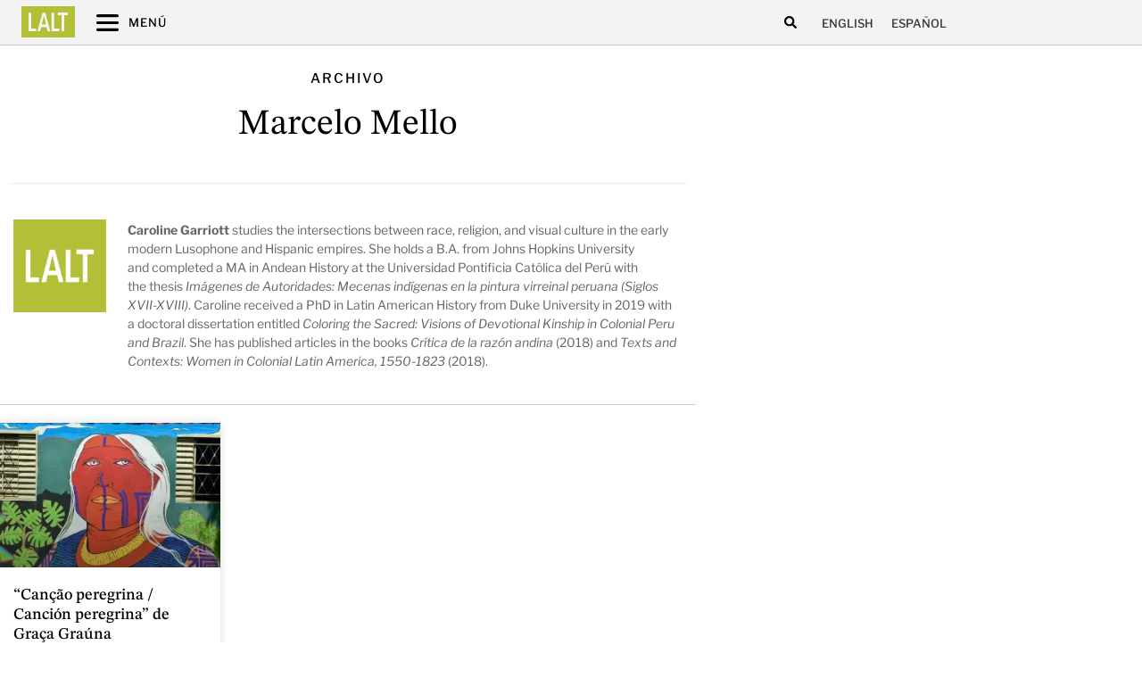

--- FILE ---
content_type: text/css
request_url: https://latinamericanliteraturetoday.org/wp-content/uploads/elementor/css/post-6620.css?ver=1768933578
body_size: 578
content:
.elementor-kit-6620{--e-global-color-primary:#6EC1E4;--e-global-color-secondary:#666666;--e-global-color-text:#7A7A7A;--e-global-color-accent:#61CE70;--e-global-color-c11feac:#CECACF;--e-global-color-abf45c3:#999999;--e-global-color-742c837:#000000;--e-global-color-04ec088:#999999;--e-global-color-0444e7c:#333333;--e-global-color-e12ab5e:#EDEBED;--e-global-color-da36df6:#F3F3F3;--e-global-color-ada2ba4:#1F3879;--e-global-color-dc95df9:#122557;--e-global-color-5c25e8b:#B4BC34;--e-global-color-eb58a79:#232323;--e-global-typography-primary-font-family:"Krub";--e-global-typography-primary-font-weight:600;--e-global-typography-secondary-font-family:"Krub";--e-global-typography-secondary-font-weight:400;--e-global-typography-text-font-family:"Krub";--e-global-typography-text-font-weight:400;--e-global-typography-accent-font-family:"Krub";--e-global-typography-accent-font-weight:500;--e-global-typography-b2f82b2-font-family:"Lora";--e-global-typography-b2f82b2-font-size:1.15rem;--e-global-typography-b2f82b2-font-weight:400;--e-global-typography-b2f82b2-line-height:1.9em;--e-global-typography-312b8bd-font-family:"Libre Franklin";--e-global-typography-312b8bd-font-size:16px;--e-global-typography-312b8bd-font-weight:400;--e-global-typography-312b8bd-line-height:1.55em;--e-global-typography-4865f3b-font-family:"Libre Franklin";--e-global-typography-4865f3b-font-size:13px;--e-global-typography-4865f3b-line-height:1.1em;--e-global-typography-5a1f85f-font-family:"Lora";--e-global-typography-5a1f85f-font-size:14px;--e-global-typography-5a1f85f-line-height:1.55em;--e-global-typography-43d3664-font-family:"Libre Franklin";--e-global-typography-43d3664-font-size:15px;--e-global-typography-43d3664-font-weight:600;--e-global-typography-43d3664-text-transform:uppercase;--e-global-typography-43d3664-font-style:normal;color:#000000;font-family:"Lora", Sans-serif;font-size:1.15rem;font-weight:500;line-height:1.9em;--e-page-transition-entrance-animation:e-page-transition-slide-out-down;--e-page-transition-exit-animation:e-page-transition-slide-in-up;--e-page-transition-animation-duration:1000ms;--e-preloader-animation:jello;--e-preloader-animation-duration:1500ms;--e-preloader-delay:0ms;--e-preloader-max-width:10%;}.elementor-kit-6620 button,.elementor-kit-6620 input[type="button"],.elementor-kit-6620 input[type="submit"],.elementor-kit-6620 .elementor-button{background-color:var( --e-global-color-04ec088 );}.elementor-kit-6620 button:hover,.elementor-kit-6620 button:focus,.elementor-kit-6620 input[type="button"]:hover,.elementor-kit-6620 input[type="button"]:focus,.elementor-kit-6620 input[type="submit"]:hover,.elementor-kit-6620 input[type="submit"]:focus,.elementor-kit-6620 .elementor-button:hover,.elementor-kit-6620 .elementor-button:focus{background-color:var( --e-global-color-abf45c3 );}.elementor-kit-6620 e-page-transition{background-color:#FFFFFFF7;}.elementor-kit-6620 p{margin-block-end:1.9rem;}.elementor-kit-6620 a{color:var( --e-global-color-secondary );}.elementor-kit-6620 a:hover{color:var( --e-global-color-abf45c3 );}.elementor-kit-6620 h1{color:var( --e-global-color-742c837 );font-family:"STIX Two Text", Sans-serif;font-weight:normal;}.elementor-kit-6620 h2{color:var( --e-global-color-742c837 );font-family:"STIX Two Text", Sans-serif;}.elementor-kit-6620 h3{color:var( --e-global-color-742c837 );font-family:"STIX Two Text", Sans-serif;font-weight:500;}.elementor-kit-6620 h4{color:var( --e-global-color-secondary );font-family:"STIX Two Text", Sans-serif;}.elementor-kit-6620 h5{color:var( --e-global-color-secondary );font-family:"Libre Franklin", Sans-serif;font-size:0.95rem;line-height:1.75em;}.elementor-kit-6620 h6{color:var( --e-global-color-742c837 );font-family:"Libre Franklin", Sans-serif;font-size:12px;font-weight:500;line-height:1.5em;}.elementor-section.elementor-section-boxed > .elementor-container{max-width:1040px;}.e-con{--container-max-width:1040px;}.elementor-widget:not(:last-child){margin-block-end:20px;}.elementor-element{--widgets-spacing:20px 20px;--widgets-spacing-row:20px;--widgets-spacing-column:20px;}{}h1.entry-title{display:var(--page-title-display);}.site-header .site-branding{flex-direction:column;align-items:stretch;}.site-header{padding-inline-end:0px;padding-inline-start:0px;}.site-footer .site-branding{flex-direction:column;align-items:stretch;}@media(max-width:1366px){.elementor-kit-6620{--e-global-typography-312b8bd-font-size:16px;--e-global-typography-312b8bd-line-height:1.55em;--e-global-typography-4865f3b-font-size:13px;font-size:1.15rem;line-height:1.5em;}.elementor-kit-6620 p{margin-block-end:1.5em;}.elementor-kit-6620 h4{font-size:15px;}.elementor-kit-6620 h5{font-size:0.95rem;line-height:1.75em;}.elementor-kit-6620 h6{font-size:13px;}}@media(max-width:1200px){.elementor-kit-6620{--e-global-typography-312b8bd-font-size:15px;--e-global-typography-4865f3b-font-size:13px;font-size:1.15rem;line-height:1.5em;}.elementor-kit-6620 p{margin-block-end:1.9rem;}.elementor-kit-6620 h2{letter-spacing:0px;}.elementor-kit-6620 h5{font-size:0.95rem;line-height:1.75em;}.elementor-kit-6620 h6{line-height:1.25em;}}@media(max-width:1024px){.elementor-kit-6620{--e-global-typography-312b8bd-font-size:15px;--e-global-typography-4865f3b-font-size:13px;line-height:1.5em;}.elementor-kit-6620 p{margin-block-end:1.9rem;}.elementor-kit-6620 h5{line-height:1.75em;}.elementor-kit-6620 h6{line-height:1.25em;}.elementor-section.elementor-section-boxed > .elementor-container{max-width:1024px;}.e-con{--container-max-width:1024px;}}@media(max-width:880px){.elementor-kit-6620{--e-global-typography-b2f82b2-font-size:1rem;--e-global-typography-312b8bd-font-size:15px;--e-global-typography-4865f3b-font-size:13px;font-size:1rem;line-height:1.5em;--e-preloader-width:150px;--e-preloader-max-width:150px;}.elementor-kit-6620 p{margin-block-end:1.75rem;}.elementor-kit-6620 h2{font-size:28px;}.elementor-kit-6620 h5{font-size:0.95px;line-height:1.75em;}.elementor-kit-6620 h6{font-size:0.75rem;line-height:1.25em;}}@media(max-width:767px){.elementor-kit-6620{--e-global-typography-b2f82b2-font-size:1rem;--e-global-typography-b2f82b2-line-height:1.75em;--e-global-typography-312b8bd-font-size:15px;--e-global-typography-4865f3b-font-size:13px;--e-global-typography-4865f3b-line-height:1.1em;font-size:18px;line-height:1.5em;}.elementor-kit-6620 p{margin-block-end:1.75rem;}.elementor-kit-6620 h1{font-size:40px;}.elementor-kit-6620 h2{font-size:25px;}.elementor-kit-6620 h3{font-size:22px;}.elementor-kit-6620 h5{font-size:0.95rem;line-height:1.75em;}.elementor-kit-6620 h6{font-size:0.75rem;line-height:1.25em;}.elementor-section.elementor-section-boxed > .elementor-container{max-width:767px;}.e-con{--container-max-width:767px;}}@media(min-width:2400px){.elementor-kit-6620{--e-global-typography-b2f82b2-font-size:1.15rem;--e-global-typography-5a1f85f-font-size:14px;--e-global-typography-5a1f85f-line-height:1.55em;font-size:1.15rem;}.elementor-kit-6620 p{margin-block-end:1.9rem;}}

--- FILE ---
content_type: text/css
request_url: https://latinamericanliteraturetoday.org/wp-content/uploads/elementor/css/post-15416.css?ver=1768934652
body_size: 1117
content:
.elementor-15416 .elementor-element.elementor-element-5500193f > .elementor-container{max-width:780px;}.elementor-15416 .elementor-element.elementor-element-5500193f{margin-top:0%;margin-bottom:0%;padding:1% 0% 0% 0%;}.elementor-15416 .elementor-element.elementor-element-2df2e901{text-align:center;}.elementor-15416 .elementor-element.elementor-element-2df2e901 .elementor-heading-title{font-family:"Libre Franklin", Sans-serif;font-size:15px;font-weight:500;letter-spacing:2px;}.elementor-15416 .elementor-element.elementor-element-190184dc{text-align:center;}.elementor-15416 .elementor-element.elementor-element-190184dc .elementor-heading-title{font-size:40px;}.elementor-15416 .elementor-element.elementor-element-4930a2c6 > .elementor-container{max-width:780px;}.elementor-15416 .elementor-element.elementor-element-4930a2c6, .elementor-15416 .elementor-element.elementor-element-4930a2c6 > .elementor-background-overlay{border-radius:0px 0px 0px 0px;}.elementor-15416 .elementor-element.elementor-element-4930a2c6{padding:0% 0% 0% 0%;}.elementor-15416 .elementor-element.elementor-element-27f33d95{--divider-border-style:solid;--divider-color:var( --e-global-color-e12ab5e );--divider-border-width:1px;}.elementor-15416 .elementor-element.elementor-element-27f33d95 .elementor-divider-separator{width:100%;}.elementor-15416 .elementor-element.elementor-element-27f33d95 .elementor-divider{padding-block-start:2px;padding-block-end:2px;}.elementor-15416 .elementor-element.elementor-element-5a83ad8b > .elementor-container{max-width:1280px;}.elementor-15416 .elementor-element.elementor-element-5a83ad8b{margin-top:0%;margin-bottom:0%;}.elementor-bc-flex-widget .elementor-15416 .elementor-element.elementor-element-cd8e506.elementor-column .elementor-widget-wrap{align-items:flex-start;}.elementor-15416 .elementor-element.elementor-element-cd8e506.elementor-column.elementor-element[data-element_type="column"] > .elementor-widget-wrap.elementor-element-populated{align-content:flex-start;align-items:flex-start;}.elementor-15416 .elementor-element.elementor-element-cd8e506 > .elementor-widget-wrap > .elementor-widget:not(.elementor-widget__width-auto):not(.elementor-widget__width-initial):not(:last-child):not(.elementor-absolute){margin-block-end:2px;}.elementor-15416 .elementor-element.elementor-element-cd8e506 > .elementor-element-populated{padding:0px 0px 0px 0px;}.elementor-15416 .elementor-element.elementor-element-2947a9b1 > .elementor-widget-container{margin:0.5em 0em 0em 0em;padding:0px 0px 0px 0px;}.elementor-15416 .elementor-element.elementor-element-efbdfd2{text-align:left;}.elementor-15416 .elementor-element.elementor-element-efbdfd2 .ae-element-custom-field{color:var( --e-global-color-secondary );font-family:"Libre Franklin", Sans-serif;font-size:11px;line-height:1.1em;}.elementor-15416 .elementor-element.elementor-element-cf97866{width:var( --container-widget-width, 75% );max-width:75%;--container-widget-width:75%;--container-widget-flex-grow:0;align-self:center;font-size:13px;color:var( --e-global-color-abf45c3 );}.elementor-15416 .elementor-element.elementor-element-cf97866 > .elementor-widget-container{margin:0px 0px -20px 0px;padding:0px 0px 0px 0px;}.elementor-bc-flex-widget .elementor-15416 .elementor-element.elementor-element-3b3a7c45.elementor-column .elementor-widget-wrap{align-items:flex-start;}.elementor-15416 .elementor-element.elementor-element-3b3a7c45.elementor-column.elementor-element[data-element_type="column"] > .elementor-widget-wrap.elementor-element-populated{align-content:flex-start;align-items:flex-start;}.elementor-15416 .elementor-element.elementor-element-3b3a7c45 > .elementor-widget-wrap > .elementor-widget:not(.elementor-widget__width-auto):not(.elementor-widget__width-initial):not(:last-child):not(.elementor-absolute){margin-block-end:5px;}.elementor-15416 .elementor-element.elementor-element-3b3a7c45 > .elementor-element-populated{margin:0px 0px 0px 0px;--e-column-margin-right:0px;--e-column-margin-left:0px;padding:0% 1% 1% 3%;}.elementor-15416 .elementor-element.elementor-element-2ec81ed6 .ae-element-custom-field{color:var( --e-global-color-secondary );font-family:"Libre Franklin", Sans-serif;font-size:14px;font-weight:400;line-height:1.55em;}.elementor-15416 .elementor-element.elementor-element-42c68bf3 > .elementor-container{max-width:780px;}.elementor-15416 .elementor-element.elementor-element-42c68bf3, .elementor-15416 .elementor-element.elementor-element-42c68bf3 > .elementor-background-overlay{border-radius:0px 0px 0px 0px;}.elementor-15416 .elementor-element.elementor-element-42c68bf3{padding:0% 0% 5% 0%;}.elementor-15416 .elementor-element.elementor-element-5ec2edb4 > .elementor-element-populated{border-style:solid;border-width:0px 0px 0px 0px;border-color:var( --e-global-color-e12ab5e );margin:0% 0% 0% 0%;--e-column-margin-right:0%;--e-column-margin-left:0%;padding:0% 0% 0% 0%;}.elementor-15416 .elementor-element.elementor-element-6fcec20d{--divider-border-style:solid;--divider-color:var( --e-global-color-c11feac );--divider-border-width:1px;}.elementor-15416 .elementor-element.elementor-element-6fcec20d .elementor-divider-separator{width:100%;}.elementor-15416 .elementor-element.elementor-element-6fcec20d .elementor-divider{padding-block-start:0px;padding-block-end:0px;}.elementor-15416 .elementor-element.elementor-element-3e00d7d{--grid-row-gap:20px;--grid-column-gap:20px;}.elementor-15416 .elementor-element.elementor-element-3e00d7d .elementor-posts-container .elementor-post__thumbnail{padding-bottom:calc( 0.66 * 100% );}.elementor-15416 .elementor-element.elementor-element-3e00d7d:after{content:"0.66";}.elementor-15416 .elementor-element.elementor-element-3e00d7d .elementor-post__thumbnail__link{width:100%;}.elementor-15416 .elementor-element.elementor-element-3e00d7d .elementor-post__meta-data span + span:before{content:"•";}.elementor-15416 .elementor-element.elementor-element-3e00d7d .elementor-post__card{border-width:0px;border-radius:0px;padding-top:0px;padding-bottom:0px;}.elementor-15416 .elementor-element.elementor-element-3e00d7d .elementor-post__text{padding:0 15px;margin-top:0px;margin-bottom:10px;}.elementor-15416 .elementor-element.elementor-element-3e00d7d .elementor-post__meta-data{padding:10px 15px;}.elementor-15416 .elementor-element.elementor-element-3e00d7d .elementor-post__avatar{padding-right:15px;padding-left:15px;}.elementor-15416 .elementor-element.elementor-element-3e00d7d .elementor-post__title, .elementor-15416 .elementor-element.elementor-element-3e00d7d .elementor-post__title a{color:var( --e-global-color-742c837 );font-size:18px;font-weight:500;line-height:1.25em;}.elementor-15416 .elementor-element.elementor-element-3e00d7d .elementor-post__title{margin-bottom:10px;}.elementor-15416 .elementor-element.elementor-element-3e00d7d .elementor-post__read-more{color:var( --e-global-color-742c837 );margin-bottom:10px;}.elementor-15416 .elementor-element.elementor-element-3e00d7d a.elementor-post__read-more{font-family:"Libre Franklin", Sans-serif;font-size:12px;font-weight:600;}.elementor-15416 .elementor-element.elementor-element-3e00d7d .elementor-pagination{text-align:center;font-family:"Libre Franklin", Sans-serif;font-size:13px;font-weight:500;text-transform:uppercase;margin-top:31px;}body:not(.rtl) .elementor-15416 .elementor-element.elementor-element-3e00d7d .elementor-pagination .page-numbers:not(:first-child){margin-left:calc( 20px/2 );}body:not(.rtl) .elementor-15416 .elementor-element.elementor-element-3e00d7d .elementor-pagination .page-numbers:not(:last-child){margin-right:calc( 20px/2 );}body.rtl .elementor-15416 .elementor-element.elementor-element-3e00d7d .elementor-pagination .page-numbers:not(:first-child){margin-right:calc( 20px/2 );}body.rtl .elementor-15416 .elementor-element.elementor-element-3e00d7d .elementor-pagination .page-numbers:not(:last-child){margin-left:calc( 20px/2 );}@media(min-width:768px){.elementor-15416 .elementor-element.elementor-element-cd8e506{width:15%;}.elementor-15416 .elementor-element.elementor-element-3b3a7c45{width:85%;}}@media(max-width:1366px){.elementor-15416 .elementor-element.elementor-element-5500193f > .elementor-container{max-width:780px;}.elementor-15416 .elementor-element.elementor-element-2df2e901 .elementor-heading-title{font-size:15px;}.elementor-15416 .elementor-element.elementor-element-4930a2c6 > .elementor-container{max-width:780px;}.elementor-15416 .elementor-element.elementor-element-6873bf06 > .elementor-widget-wrap > .elementor-widget:not(.elementor-widget__width-auto):not(.elementor-widget__width-initial):not(:last-child):not(.elementor-absolute){margin-block-end:10px;}.elementor-15416 .elementor-element.elementor-element-27f33d95 .elementor-divider{padding-block-start:25px;padding-block-end:25px;}.elementor-15416 .elementor-element.elementor-element-5a83ad8b > .elementor-container{max-width:1080px;}.elementor-15416 .elementor-element.elementor-element-2947a9b1 > .elementor-widget-container{margin:0px 0px 0px 0px;padding:5px 5px 5px 5px;}.elementor-15416 .elementor-element.elementor-element-3b3a7c45 > .elementor-widget-wrap > .elementor-widget:not(.elementor-widget__width-auto):not(.elementor-widget__width-initial):not(:last-child):not(.elementor-absolute){margin-block-end:5px;}.elementor-15416 .elementor-element.elementor-element-3b3a7c45 > .elementor-element-populated{padding:1% 1% 1% 3%;}.elementor-15416 .elementor-element.elementor-element-2ec81ed6{text-align:left;}.elementor-15416 .elementor-element.elementor-element-2ec81ed6 .ae-element-custom-field{font-size:14px;}.elementor-15416 .elementor-element.elementor-element-42c68bf3 > .elementor-container{max-width:780px;}}@media(max-width:1200px){.elementor-15416 .elementor-element.elementor-element-5500193f > .elementor-container{max-width:780px;}.elementor-15416 .elementor-element.elementor-element-2df2e901 .elementor-heading-title{font-size:15px;}.elementor-15416 .elementor-element.elementor-element-4930a2c6 > .elementor-container{max-width:780px;}.elementor-15416 .elementor-element.elementor-element-2947a9b1 > .elementor-widget-container{padding:0px 0px 0px 0px;}.elementor-15416 .elementor-element.elementor-element-42c68bf3 > .elementor-container{max-width:780px;}}@media(max-width:1024px){.elementor-15416 .elementor-element.elementor-element-5500193f > .elementor-container{max-width:800px;}.elementor-15416 .elementor-element.elementor-element-190184dc .elementor-heading-title{font-size:40px;}.elementor-15416 .elementor-element.elementor-element-4930a2c6 > .elementor-container{max-width:800px;}.elementor-15416 .elementor-element.elementor-element-5a83ad8b > .elementor-container{max-width:800px;}.elementor-15416 .elementor-element.elementor-element-cf97866{--container-widget-width:70%;--container-widget-flex-grow:0;width:var( --container-widget-width, 70% );max-width:70%;}.elementor-15416 .elementor-element.elementor-element-42c68bf3 > .elementor-container{max-width:780px;}.elementor-15416 .elementor-element.elementor-element-42c68bf3{padding:00% 00% 00% 00%;}.elementor-15416 .elementor-element.elementor-element-5ec2edb4 > .elementor-element-populated{margin:0% 0% 0% 0%;--e-column-margin-right:0%;--e-column-margin-left:0%;}}@media(max-width:880px){.elementor-15416 .elementor-element.elementor-element-5500193f > .elementor-container{max-width:700px;}.elementor-15416 .elementor-element.elementor-element-190184dc .elementor-heading-title{font-size:40px;}.elementor-15416 .elementor-element.elementor-element-4930a2c6 > .elementor-container{max-width:700px;}.elementor-15416 .elementor-element.elementor-element-4930a2c6{padding:0% 0% 0% 0%;}.elementor-15416 .elementor-element.elementor-element-2947a9b1 > .elementor-widget-container{margin:0px 0px 0px 0px;}.elementor-15416 .elementor-element.elementor-element-cf97866{--container-widget-width:70%;--container-widget-flex-grow:0;width:var( --container-widget-width, 70% );max-width:70%;}.elementor-15416 .elementor-element.elementor-element-42c68bf3 > .elementor-container{max-width:700px;}.elementor-15416 .elementor-element.elementor-element-42c68bf3{padding:0% 0% 10% 0%;}.elementor-15416 .elementor-element.elementor-element-5ec2edb4 > .elementor-element-populated{margin:0% 0% 0% 0%;--e-column-margin-right:0%;--e-column-margin-left:0%;padding:0% 0% 0% 0%;}}@media(max-width:767px){.elementor-15416 .elementor-element.elementor-element-5500193f > .elementor-container{max-width:340px;}.elementor-15416 .elementor-element.elementor-element-2df2e901 .elementor-heading-title{font-size:15px;}.elementor-15416 .elementor-element.elementor-element-190184dc .elementor-heading-title{font-size:30px;}.elementor-15416 .elementor-element.elementor-element-4930a2c6 > .elementor-container{max-width:340px;}.elementor-15416 .elementor-element.elementor-element-2947a9b1 > .elementor-widget-container{padding:0px 180px 0px 0px;}.elementor-15416 .elementor-element.elementor-element-2947a9b1{text-align:start;}.elementor-15416 .elementor-element.elementor-element-efbdfd2 > .elementor-widget-container{margin:0px 0px -15px 0px;}.elementor-15416 .elementor-element.elementor-element-efbdfd2 .ae-element-custom-field{line-height:1em;}.elementor-15416 .elementor-element.elementor-element-cf97866 > .elementor-widget-container{padding:0px 0px 0px 0px;}.elementor-15416 .elementor-element.elementor-element-cf97866{--container-widget-width:360px;--container-widget-flex-grow:0;width:var( --container-widget-width, 360px );max-width:360px;text-align:start;font-size:14px;}.elementor-15416 .elementor-element.elementor-element-3b3a7c45 > .elementor-element-populated{margin:0px 0px 0px 0px;--e-column-margin-right:0px;--e-column-margin-left:0px;padding:3% 1% 1% 1%;}.elementor-15416 .elementor-element.elementor-element-42c68bf3 > .elementor-container{max-width:340px;}.elementor-15416 .elementor-element.elementor-element-3e00d7d .elementor-posts-container .elementor-post__thumbnail{padding-bottom:calc( 0.5 * 100% );}.elementor-15416 .elementor-element.elementor-element-3e00d7d:after{content:"0.5";}.elementor-15416 .elementor-element.elementor-element-3e00d7d .elementor-post__thumbnail__link{width:100%;}.elementor-15416 .elementor-element.elementor-element-3e00d7d .elementor-post__title, .elementor-15416 .elementor-element.elementor-element-3e00d7d .elementor-post__title a{font-size:16px;}.elementor-15416 .elementor-element.elementor-element-3e00d7d a.elementor-post__read-more{font-size:11px;}}@media(max-width:1366px) and (min-width:768px){.elementor-15416 .elementor-element.elementor-element-cd8e506{width:15%;}}@media(max-width:1200px) and (min-width:768px){.elementor-15416 .elementor-element.elementor-element-cd8e506{width:20%;}}@media(max-width:1024px) and (min-width:768px){.elementor-15416 .elementor-element.elementor-element-cd8e506{width:20%;}.elementor-15416 .elementor-element.elementor-element-3b3a7c45{width:80%;}.elementor-15416 .elementor-element.elementor-element-5ec2edb4{width:100%;}}@media(max-width:880px) and (min-width:768px){.elementor-15416 .elementor-element.elementor-element-5ec2edb4{width:100%;}}@media(min-width:2400px){.elementor-15416 .elementor-element.elementor-element-5500193f > .elementor-container{max-width:1080px;}.elementor-15416 .elementor-element.elementor-element-5500193f{padding:01% 0% 0% 0%;}.elementor-15416 .elementor-element.elementor-element-4930a2c6 > .elementor-container{max-width:1080px;}.elementor-15416 .elementor-element.elementor-element-4930a2c6{margin-top:0px;margin-bottom:0px;}.elementor-15416 .elementor-element.elementor-element-5a83ad8b > .elementor-container{max-width:1480px;}.elementor-15416 .elementor-element.elementor-element-cf97866{font-size:15px;}.elementor-15416 .elementor-element.elementor-element-42c68bf3 > .elementor-container{max-width:1080px;}.elementor-15416 .elementor-element.elementor-element-42c68bf3{margin-top:0px;margin-bottom:0px;}}